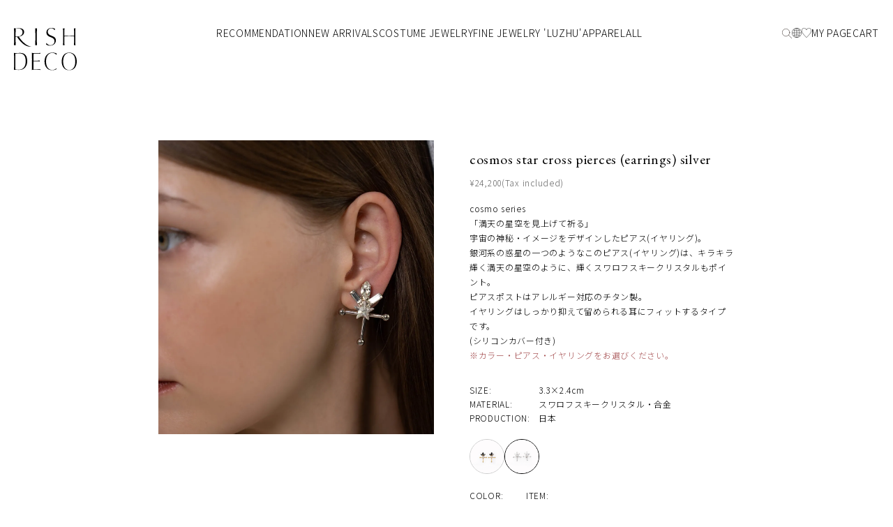

--- FILE ---
content_type: text/html; charset=EUC-JP
request_url: https://rishdeco.com/?pid=114918310
body_size: 9870
content:
<!DOCTYPE html PUBLIC "-//W3C//DTD XHTML 1.0 Transitional//EN" "http://www.w3.org/TR/xhtml1/DTD/xhtml1-transitional.dtd">
<html xmlns:og="http://ogp.me/ns#" xmlns:fb="http://www.facebook.com/2008/fbml" xmlns:mixi="http://mixi-platform.com/ns#" xmlns="http://www.w3.org/1999/xhtml" xml:lang="ja" lang="ja" dir="ltr">
<head>
<meta http-equiv="content-type" content="text/html; charset=euc-jp" />
<meta http-equiv="X-UA-Compatible" content="IE=edge,chrome=1" />
<meta name="viewport" content="width=device-width,initial-scale=1">
<title>cosmos star cross pierces (earrings)　 -RISHDECO-ピアス-イヤリング-</title>
<meta name="Keywords" content="ピアス,イヤリング,スワロフスキー,スター,コスモ,宇宙,RISHDECO,リッシュデコ, cross ,クロス,cosmos," />
<meta name="Description" content="cosmo series「満天の星空を見上げて祈る」宇宙の神秘・イメージをデザインしたピアス(イヤリング)。銀河系の惑星の一つのようなこのピアス(イヤリング)は、キラキラ輝く満天の星空のように、輝くスワロフスキークリスタルもポイント。　ピアスポストはアレルギー対応のチタン製。イヤリングはしっかり抑えて留められる耳にフィットするタイプです。(シリコンカバー付き)※カラー・ピアス・イヤリングをお選びください。SIZE:3.3×2.4cmMATERIAL:スワロフスキークリスタル・合金PRODUCTION:日本" />
<meta name="Author" content="RISHDECO株式会社" />
<meta name="Copyright" content="RISHDECO株式会社" />
<meta http-equiv="content-style-type" content="text/css" />
<meta http-equiv="content-script-type" content="text/javascript" />
<link rel="stylesheet" href="https://rishdeco.com/css/framework/colormekit.css" type="text/css" />
<link rel="stylesheet" href="https://rishdeco.com/css/framework/colormekit-responsive.css" type="text/css" />
<link rel="stylesheet" href="https://img11.shop-pro.jp/PA01059/787/css/15/index.css?cmsp_timestamp=20250926153333" type="text/css" />
<link rel="stylesheet" href="https://img11.shop-pro.jp/PA01059/787/css/15/product.css?cmsp_timestamp=20250926153333" type="text/css" />

<link rel="alternate" type="application/rss+xml" title="rss" href="https://rishdeco.com/?mode=rss" />
<link rel="alternate" media="handheld" type="text/html" href="https://rishdeco.com/?prid=114918310" />
<link rel="shortcut icon" href="https://img11.shop-pro.jp/PA01059/787/favicon.ico?cmsp_timestamp=20250918142055" />
<script type="text/javascript" src="//ajax.googleapis.com/ajax/libs/jquery/1.7.2/jquery.min.js" ></script>
<meta property="og:title" content="cosmos star cross pierces (earrings)　 -RISHDECO-ピアス-イヤリング-" />
<meta property="og:description" content="cosmo series「満天の星空を見上げて祈る」宇宙の神秘・イメージをデザインしたピアス(イヤリング)。銀河系の惑星の一つのようなこのピアス(イヤリング)は、キラキラ輝く満天の星空のように、輝くスワロフスキークリスタルもポイント。　ピアスポストはアレルギー対応のチタン製。イヤリングはしっかり抑えて留められる耳にフィットするタイプです。(シリコンカバー付き)※カラー・ピアス・イヤリングをお選びください。SIZE:3.3×2.4cmMATERIAL:スワロフスキークリスタル・合金PRODUCTION:日本" />
<meta property="og:url" content="https://rishdeco.com?pid=114918310" />
<meta property="og:site_name" content="RISHDECO" />
<meta property="og:image" content="https://img11.shop-pro.jp/PA01059/787/product/114918310.jpg?cmsp_timestamp=20240922171059"/>
<meta property="og:type" content="product" />
<meta property="product:price:amount" content="24200" />
<meta property="product:price:currency" content="JPY" />
<meta property="product:product_link" content="https://rishdeco.com?pid=114918310" />
<!-- Google Fonts -->
<link rel="preconnect" href="https://fonts.googleapis.com">
<link rel="preconnect" href="https://fonts.gstatic.com" crossorigin>
<link href="https://fonts.googleapis.com/css2?family=EB+Garamond&family=Noto+Sans+JP:wght@300;500&display=swap" rel="stylesheet">
<script>
  var Colorme = {"page":"product","shop":{"account_id":"PA01059787","title":"RISHDECO"},"basket":{"total_price":0,"items":[]},"customer":{"id":null},"inventory_control":"option","product":{"shop_uid":"PA01059787","id":114918310,"name":"cosmos star cross pierces (earrings) silver","model_number":"RD-C-PI1615-S","stock_num":3,"sales_price":22000,"sales_price_including_tax":24200,"variants":[{"id":1,"option1_value":"crystal","option2_value":"pierces","title":"crystal\u3000\u00d7\u3000pierces","model_number":"","stock_num":0,"option_price":22000,"option_price_including_tax":24200,"option_members_price":22000,"option_members_price_including_tax":24200},{"id":2,"option1_value":"crystal","option2_value":"earrings","title":"crystal\u3000\u00d7\u3000earrings","model_number":"","stock_num":1,"option_price":22000,"option_price_including_tax":24200,"option_members_price":22000,"option_members_price_including_tax":24200},{"id":3,"option1_value":"brack","option2_value":"pierces","title":"brack\u3000\u00d7\u3000pierces","model_number":"","stock_num":2,"option_price":22000,"option_price_including_tax":24200,"option_members_price":22000,"option_members_price_including_tax":24200},{"id":4,"option1_value":"brack","option2_value":"earrings","title":"brack\u3000\u00d7\u3000earrings","model_number":"","stock_num":0,"option_price":22000,"option_price_including_tax":24200,"option_members_price":22000,"option_members_price_including_tax":24200}],"category":{"id_big":1984142,"id_small":1},"groups":[],"members_price":22000,"members_price_including_tax":24200}};

  (function() {
    function insertScriptTags() {
      var scriptTagDetails = [{"src":"https:\/\/zen.one\/analytics.js?75e934aa31bf4fcd95a72ae48c73774a","integrity":"sha384-BoYauKyrc4GFnmzOcZrgm2Wv8OTajVYIut+t1InDPUfZ1Un1MylaXqeN5sW8hRww"},{"src":"https:\/\/assets.buzzec.jp\/colorme\/tags\/gtm-tcgcp5nn_shop_1750773681.js","integrity":"sha384-vUtr7rkxHD+sSckqONG0jPgYG0Ljcl19jh58e6EFCyOhyjBIqwib7rVCLHfkm4b0"}];
      var entry = document.getElementsByTagName('script')[0];

      scriptTagDetails.forEach(function(tagDetail) {
        var script = document.createElement('script');

        script.type = 'text/javascript';
        script.src = tagDetail.src;
        script.async = true;

        if( tagDetail.integrity ) {
          script.integrity = tagDetail.integrity;
          script.setAttribute('crossorigin', 'anonymous');
        }

        entry.parentNode.insertBefore(script, entry);
      })
    }

    window.addEventListener('load', insertScriptTags, false);
  })();
</script>

<script async src="https://www.googletagmanager.com/gtag/js?id=G-8J3T3GRQGK"></script>
<script>
  window.dataLayer = window.dataLayer || [];
  function gtag(){dataLayer.push(arguments);}
  gtag('js', new Date());
  
      gtag('config', 'G-8J3T3GRQGK', (function() {
      var config = {};
      if (Colorme && Colorme.customer && Colorme.customer.id != null) {
        config.user_id = Colorme.customer.id;
      }
      return config;
    })());
  
  </script><script type="text/javascript">
  document.addEventListener("DOMContentLoaded", function() {
    gtag("event", "view_item", {
      currency: "JPY",
      value: Colorme.product.sales_price_including_tax,
      items: [
        {
          item_id: Colorme.product.id,
          item_name: Colorme.product.name
        }
      ]
    });
  });
</script></head>
<body>
<meta name="colorme-acc-payload" content="?st=1&pt=10029&ut=114918310&at=PA01059787&v=20260121170611&re=&cn=7aa341982bafa5956e49b207ae5ec6e8" width="1" height="1" alt="" /><script>!function(){"use strict";Array.prototype.slice.call(document.getElementsByTagName("script")).filter((function(t){return t.src&&t.src.match(new RegExp("dist/acc-track.js$"))})).forEach((function(t){return document.body.removeChild(t)})),function t(c){var r=arguments.length>1&&void 0!==arguments[1]?arguments[1]:0;if(!(r>=c.length)){var e=document.createElement("script");e.onerror=function(){return t(c,r+1)},e.src="https://"+c[r]+"/dist/acc-track.js?rev=3",document.body.appendChild(e)}}(["acclog001.shop-pro.jp","acclog002.shop-pro.jp"])}();</script><div id="g-wrapper">
  <div id="g-header">
    <div id="g-nav-l">
      <div id="menu-btn">
        <span></span>
        <span></span>
        <span></span>
      </div>
      <nav>
        <ul class="list1">
          <li class="menu-login">
            <a href="https://rishdeco.com/?mode=myaccount">MY PAGE</a>
          </li>
          <li>
            <a href="/">HOME</a>
          </li>
          <li><a href="/?mode=grp&gid=3012106&sort=n">RECOMMENDATION</a></li>
          <li><a href="/?mode=srh&cid=&keyword=&sort=n">NEW ARRIVALS</a></li>
          <li>
            <div class="cate-list">
                            <div class="cate-name">
                  <a href="https://rishdeco.com/?mode=cate&cbid=1984142&csid=0&sort=n">COSTUME JEWELRY</a>
                                                  <div class="toggle-btn"></div>
                <ul class="cate-slist">
                                  <li>
                    <a href="https://rishdeco.com/?mode=cate&cbid=1984142&csid=1&sort=n">Pierces & Earrings</a>
                  </li>
                                                                  <li>
                    <a href="https://rishdeco.com/?mode=cate&cbid=1984142&csid=2&sort=n">Rings</a>
                  </li>
                                                                  <li>
                    <a href="https://rishdeco.com/?mode=cate&cbid=1984142&csid=3&sort=n">Bracelets</a>
                  </li>
                                                                  <li>
                    <a href="https://rishdeco.com/?mode=cate&cbid=1984142&csid=4&sort=n">Necklaces</a>
                  </li>
                                                                  <li>
                    <a href="https://rishdeco.com/?mode=cate&cbid=1984142&csid=6&sort=n">Brooches</a>
                  </li>
                                                                  <li>
                    <a href="https://rishdeco.com/?mode=cate&cbid=1984142&csid=7&sort=n">Other</a>
                  </li>
                                                                  <li>
                    <a href="https://rishdeco.com/?mode=cate&cbid=1984142&csid=9&sort=n">Semi-custom made</a>
                  </li>
                                </ul>
                                                </div>

                              <div class="cate-name">
                  <a href="https://rishdeco.com/?mode=cate&cbid=2913515&csid=0&sort=n">FINE JEWELRY 'LUZHU'</a>
                                                  <div class="toggle-btn"></div>
                <ul class="cate-slist">
                                  <li>
                    <a href="https://rishdeco.com/?mode=cate&cbid=2913515&csid=1&sort=n">Rings</a>
                  </li>
                                                                  <li>
                    <a href="https://rishdeco.com/?mode=cate&cbid=2913515&csid=2&sort=n">Pierces & Earrings</a>
                  </li>
                                                                  <li>
                    <a href="https://rishdeco.com/?mode=cate&cbid=2913515&csid=3&sort=n">Necklaces</a>
                  </li>
                                                                  <li>
                    <a href="https://rishdeco.com/?mode=cate&cbid=2913515&csid=4&sort=n">bracelet</a>
                  </li>
                                </ul>
                                                </div>

                              <div class="cate-name">
                  <a href="https://rishdeco.com/?mode=cate&cbid=2477290&csid=0&sort=n">APPAREL</a>
                                  </div>

                            
              <div class="cate-name"><a href="/?mode=srh&select=all">ALL</a></div>
            </div>
          </li>
          <li id="serch-link">
            <div id="search-icon">
              <svg role="img" aria-hidden="true"><use href="#icon-search"></use></svg>
            </div>
            
            <div id="search-form">
              <form action="https://rishdeco.com/" method="get" id="srch">
                <input type="hidden" name="mode" value="srh" /><input type="hidden" name="sort" value="n" />
                <input type="text" name="keyword" value="" placeholder="検索する（キーワードなど）" />
                <button class="btn-search"><svg role="img" aria-hidden="true"><use href="#icon-search"></use></svg></button>
              </form>
              <div id="search-mask"></div>
            </div>
          </li>
        </ul>
        <ul class="list2">
          <li>
            <a href="/#philosophy">PHILOSOPHY</a>
          </li>
          <li>
            <a href="/apps/note/issue/">ISSUE</a>
          </li>
          <li>
            <a href="https://www.instagram.com/rishdeco/">INSTAGRAM</a>
          </li>
          <li>
            <a href="https://lin.ee/e5G4ild">LINE</a>
          </li>
          <li>
            <a href="https://ameblo.jp/rishlin/">BLOG</a>
          </li>
          <li>
            <a href="https://rish.shop-pro.jp/customer/inquiries/new">CONTACT</a>
          </li>
          <li><a href="/?mode=f2">BOOKING</a></li>
          <li><a href="/?mode=f3">STOCKIST</a></li>
          <li>
            <a href="/?mode=f4">SHOPPING GUIDE</a>
          </li>
          <li>
            <a href="/?mode=f4#delivery">DELIVERY</a>
          </li>
          <li>
            <a href="/?mode=f4#payment">PAYMENT</a>
          </li>
          <li>
            <a href="/?mode=f4#returns">RETURN and EXCHANGE</a>
          </li>
          <li>
            <a href="https://rishdeco.com/?mode=privacy">PRIVACY POLICY</a>
          </li>
        </ul>
      </nav>
      <div id="mask"></div>
    </div>
    <div id="g-logo">
      <a href="/"><img src="https://lolipop-dp04083342.ssl-lolipop.jp/img/logo.svg" alt="RISH DECO" width="90px"></a>
    </div>
    <div id="g-nav-r">
      <nav>
        <ul>
          <li>
            <a id="enLink" href="https://rishdeco-com.translate.goog">
              
               <img src="https://dp04083342.lolipop.jp/img/ico-translate.svg" alt="翻訳サイトで英語に変換" width="14" height="14">
            </a>
          </li>
          <li>
            <a href="/?mode=f1">
              
               <img src="https://dp04083342.lolipop.jp/img/ico-heart.svg" alt="お気に入り商品一覧" width="14" height="14">
            </a>
          </li>
          <li class="menu-login">
            <a href="https://rishdeco.com/?mode=myaccount">MY PAGE</a>
          </li>
          <li class="menu-cart">
            <a href="https://rishdeco.com/cart/proxy/basket?shop_id=PA01059787&shop_domain=rishdeco.com">
              <span>CART</span>
              
               <img src="https://dp04083342.lolipop.jp/img/ico-cart.svg" alt="ショッピングカート" width="14" height="14">
            </a>
          </li>
        </ul>
      </nav>
    </div>
  </div>
  
  <div id="g-main" class="product">
    <div class="g-content">
  <form name="product_form" method="post" action="https://rishdeco.com/cart/proxy/basket/items/add">
  <div class="detail-area">
      <div class="img-area">
        <div id="img-main">
                    <img src="https://img11.shop-pro.jp/PA01059/787/product/114918310.jpg?cmsp_timestamp=20240922171059" alt="" />
                  </div>
        <div id="img-sub">
                    <ul>
                                  <li>
              <img src="https://img11.shop-pro.jp/PA01059/787/product/114918310_o1.jpg?cmsp_timestamp=20240922210252" alt="" loading="lazy" />
            </li>
                                              <li>
              <img src="https://img11.shop-pro.jp/PA01059/787/product/114918310_o2.jpg?cmsp_timestamp=20240922210252" alt="" loading="lazy" />
            </li>
                                              <li>
              <img src="https://img11.shop-pro.jp/PA01059/787/product/114918310_o3.jpg?cmsp_timestamp=20240922210252" alt="" loading="lazy" />
            </li>
                                              <li>
              <img src="https://img11.shop-pro.jp/PA01059/787/product/114918310_o4.jpg?cmsp_timestamp=20240922210252" alt="" loading="lazy" />
            </li>
                                              <li>
              <img src="https://img11.shop-pro.jp/PA01059/787/product/114918310_o5.jpg?cmsp_timestamp=20240922210252" alt="" loading="lazy" />
            </li>
                                              <li>
              <img src="https://img11.shop-pro.jp/PA01059/787/product/114918310_o6.jpg?cmsp_timestamp=20240922205815" alt="" loading="lazy" />
            </li>
                                              <li>
              <img src="https://img11.shop-pro.jp/PA01059/787/product/114918310_o7.jpg?cmsp_timestamp=20240922210252" alt="" loading="lazy" />
            </li>
                                              <li>
              <img src="https://img11.shop-pro.jp/PA01059/787/product/114918310_o8.jpg?cmsp_timestamp=20240922205815" alt="" loading="lazy" />
            </li>
                                                                                                                                                                                                                                                                                                                                                                                                                                                                                                                                                                                                                                                                                                                                                                                                                                                                                                                                                                      </ul>
                  </div>
      </div>
      <div class="txt-area">
        <h1 class="prod-name"> cosmos star cross pierces (earrings) silver</h1>
                <p class="prod-price">&yen;24,200(Tax included)</p>
        
        <div id="explain-area">
          cosmo series<br />
「満天の星空を見上げて祈る」<br />
宇宙の神秘・イメージをデザインしたピアス(イヤリング)。<br />
銀河系の惑星の一つのようなこのピアス(イヤリング)は、キラキラ輝く満天の星空のように、輝くスワロフスキークリスタルもポイント。　<br />
ピアスポストはアレルギー対応のチタン製。<br />
イヤリングはしっかり抑えて留められる耳にフィットするタイプです。<br />
(シリコンカバー付き)<br />
<p class="attn">※カラー・ピアス・イヤリングをお選びください。</p><!-- 商品説明欄の自動改行javascript:jf_SubmitConfirm('UPD');設定がONの場合はコード部分の改行はつけないようにしてください。 --><!-- 商品情報 --><dl class="prod-spec"><dt>SIZE:</dt><dd>3.3×2.4cm</dd><dt>MATERIAL:</dt><dd>スワロフスキークリスタル・合金</dd><dt>PRODUCTION:</dt><dd>日本</dd></dl><!-- 色の一覧表示 該当商品に class="current"を付けてください --><ul class="prod-color"><li><a href="/?pid=106619931"><img src="https://img11.shop-pro.jp/PA01059/787/etc_base64/UkQtQy1QSTE2MTUtR19ibGFja19mXzAx.jpg?cmsp_timestamp=20240906171923" alt="cosmos star cross pierces (earrings) gold"></a></li><!-- <li class="current"><img src="https://img11.shop-pro.jp/PA01059/787/etc_base64/UkQtQy1QSTE2MTUtU19ibGFja19mXzAx.jpg?cmsp_timestamp=20240906171923" alt="cosmos star cross pierces (earrings) silver"></li> --><li class="current"><a href="/?pid=114918310"><img src="https://img11.shop-pro.jp/PA01059/787/etc_base64/UkQtQy1QSTE2MTUtU19jcnlzdGFsX2ZfMDE.jpg?cmsp_timestamp=20240906171923" alt="cosmos star cross pierces (earrings) silver"></a></li></ul><!-- 動画挿入 --><!-- <div class="prod-movie"><video src="https://dp04083342.lolipop.jp/products/movie/test_640x360.mp4" controls playsinline></video></div> -->
        </div>

        <div class="cart-area">
          
                    <div class="product-option">
                                    <div class="option-select">
                            <div class="option-box">
                <p class="option-name">COLOR</p>
                <div class="inbox">
                  <select name="option1" class="product_cart_select" onchange="option_change(64032881, 1)" id="s640328811">
                    <option label="crystal" value="64032881,0">crystal</option>
<option label="brack" value="64032881,1">brack</option>

                  </select>
                </div>
              </div>
                            <div class="option-box">
                <p class="option-name">ITEM</p>
                <div class="inbox">
                  <select name="option2" class="product_cart_select" onchange="option_change(64032882, 1)" id="s640328821">
                    <option label="pierces" value="64032882,0">pierces</option>
<option label="earrings" value="64032882,1">earrings</option>

                  </select>
                </div>
              </div>
                          </div>
                      </div>
                    <p class="p-product-form__error-message stock_error"></p>
          <div class="cart-wrap">
            
            <div class="product-form ele1">
                              <div class="product-form-stock">
                  <div class="num-box">
                    <input type="text" name="product_num" value="1" onKeyUp="change_key_num()" />
                    <div class="up-down">
                      <a href="javascript:change_button_num(document.product_form.product_num,'1',1,3);" class="num-up"><img src="https://lolipop-dp04083342.ssl-lolipop.jp/img/ico-up.svg" alt="up"></a>
                      <a href="javascript:change_button_num(document.product_form.product_num,'0',1,3);" class="num-down"><img src="https://lolipop-dp04083342.ssl-lolipop.jp/img/ico-down.svg" alt="down"></a>
                    </div>
            
                  </div>
            
                  <!--  -->
                </div>
                            <div class="cart-btn btn-sty">
                                                  <button class="cart-in" type="submit">ADD TO CART</button>
                                                              </div>
            </div>
            
            <div id="poster_app_element" class="ele1"></div>
                        <div class="prod-favorite">
              <span>MY FAVORITE</span>
              <button type="button"  data-favorite-button-selector="DOMSelector" data-product-id="114918310" data-added-class="is-added">
                <svg role="img" aria-hidden="true"><use xlink:href="#icon-heart"></use></svg>
              </button>
            </div>
          </div>
              
          
                                <ul class="prod-link">
  <li>※お直しやアフターケアについては<a href="/?mode=f4#repair">こちら</a>をご確認ください。</li>
  <li>※ラッピングに関しては<a href="/?mode=f4#wrapping">こちら</a>をご確認ください。</li>
  <li class="en">*Please <a href="/?mode=f4#repair">click here</a> for information on repair and aftercare.</li>
  <li>*Please <a href="/?mode=f4#wrapping">click here</a> if you would like to check the wrapping.</li>
</ul>
<div class="prod-attn">
  <p class="tit">ATTENTION</p>
  <ul>
    <li>表示される画像の色は、モニターやブラウザ等によって実際の商品と若干異なる場合がございます。</li>
    <li>アクセサリーは壊れやすいため、ぶつけたり落としたりしない様にお取扱いにはお気をつけください。</li>
    <li>皮膚に異常を感じた時はご使用をおやめいただき専門医にご相談ください。</li>
    <li>商品の特性上、ご使用済みの返品・交換はいたしかねます。</li>
    <li class="en">The color of the displayed image may differ slightly from the actual product depending on your monitor or browser.</li>
    <li>Please handle with care to avoid bumping or dropping the product.</li>
    <li>If you have any skin problems, please stop using the product and consult a doctor.</li>
    <li>Due to the nature of the product, we do not accept returns or exchanges after use.</li>
  </ul>
</div>                    
        </div>
      </div>
      <div class="cart-area cart-area2 sp-db">
          
                    <div class="product-option">
                                    <div class="option-select">
                            <div class="option-box">
                <p class="option-name">COLOR</p>
                <div class="inbox">
                  <select name="option12" class="product_cart_select" onchange="option_change(64032881, 2)" id="s640328812">
                    <option label="crystal" value="64032881,0">crystal</option>
<option label="brack" value="64032881,1">brack</option>

                  </select>
                </div>
              </div>
                            <div class="option-box">
                <p class="option-name">ITEM</p>
                <div class="inbox">
                  <select name="option22" class="product_cart_select" onchange="option_change(64032882, 2)" id="s640328822">
                    <option label="pierces" value="64032882,0">pierces</option>
<option label="earrings" value="64032882,1">earrings</option>

                  </select>
                </div>
              </div>
                          </div>
                      </div>
                    <p class="p-product-form__error-message stock_error"></p>
          <div class="cart-wrap">
            
            <div class="product-form ele2">
                              <div class="product-form-stock">
                  <div class="num-box">
                    <input type="text" name="product_num2" value="1" onKeyUp="change_key_num2()" />
                    <div class="up-down">
                      <a href="javascript:change_button_num(document.product_form.product_num2,'1',1,3);" class="num-up"><img src="https://lolipop-dp04083342.ssl-lolipop.jp/img/ico-up.svg" alt="up"></a>
                      <a href="javascript:change_button_num(document.product_form.product_num2,'0',1,3);"><img src="https://lolipop-dp04083342.ssl-lolipop.jp/img/ico-down.svg" alt="down"></a>
                    </div>
            
                  </div>
            
                  <!--  -->
                </div>
                            <div class="cart-btn btn-sty">
                                                  <button class="cart-in" type="submit">ADD TO CART</button>
                                                              </div>
            </div>
            
            
                        <div class="prod-favorite">
              <span>MY FAVORITE</span>
              <button type="button"  data-favorite-button-selector="DOMSelector" data-product-id="114918310" data-added-class="is-added">
                <svg role="img" aria-hidden="true"><use xlink:href="#icon-heart"></use></svg>
              </button>
            </div>
          </div>
              
          
                    <ul class="prod-link">
  <li>※お直しやアフターケアについては<a href="/?mode=f4#repair">こちら</a>をご確認ください。</li>
  <li>※ラッピングに関しては<a href="/?mode=f4#wrapping">こちら</a>をご確認ください。</li>
  <li class="en">*Please <a href="/?mode=f4#repair">click here</a> for information on repair and aftercare.</li>
  <li>*Please <a href="/?mode=f4#wrapping">click here</a> if you would like to check the wrapping.</li>
</ul>
<div class="prod-attn">
  <p class="tit">ATTENTION</p>
  <ul>
    <li>表示される画像の色は、モニターやブラウザ等によって実際の商品と若干異なる場合がございます。</li>
    <li>アクセサリーは壊れやすいため、ぶつけたり落としたりしない様にお取扱いにはお気をつけください。</li>
    <li>皮膚に異常を感じた時はご使用をおやめいただき専門医にご相談ください。</li>
    <li>商品の特性上、ご使用済みの返品・交換はいたしかねます。</li>
    <li class="en">The color of the displayed image may differ slightly from the actual product depending on your monitor or browser.</li>
    <li>Please handle with care to avoid bumping or dropping the product.</li>
    <li>If you have any skin problems, please stop using the product and consult a doctor.</li>
    <li>Due to the nature of the product, we do not accept returns or exchanges after use.</li>
  </ul>
</div>        </div>
      <input type="hidden" name="user_hash" value="765289423b720913d42dbab1941ecc54"><input type="hidden" name="members_hash" value="765289423b720913d42dbab1941ecc54"><input type="hidden" name="shop_id" value="PA01059787"><input type="hidden" name="product_id" value="114918310"><input type="hidden" name="members_id" value=""><input type="hidden" name="back_url" value="https://rishdeco.com/?pid=114918310"><input type="hidden" name="reference_token" value="01ead8e561844ebca57aa7811c18a6b8"><input type="hidden" name="shop_domain" value="rishdeco.com">
    </div>
  </form>
</div>

<script>
$(function () {
	if($('.prod-movie').length){
		$('.prod-movie').appendTo("#img-sub");
	}
  if($('.soldout').length){
    $(".product-option").addClass("d-n")
		$(".product-form.ele1,#poster_app_element.ele1").wrapAll('<div class="soldout-wrap"></div>');
    $(".product-form.ele2").wrapAll('<div class="soldout-wrap sp-db"></div>');
	}
  var w = $(window).width();
	if (w <= 768) {
		$("#img-sub").insertAfter('.txt-area');

	}else{
		$("#img-sub").insertAfter('#img-main');
	}
});

$(window).resize(function(){
	if (window.innerWidth <= 768) {
		$("#img-sub").insertAfter('.txt-area');
   
	}else{
		$("#img-sub").insertAfter('#img-main');
	}
});
</script>
<script>
  <!--
  function change_key_num(){
  document.product_form.product_num2.value = document.product_form.product_num.value;
}
function change_key_num2(){
  document.product_form.product_num.value = document.product_form.product_num2.value;
}
function change_button_num(select, pType, pMinNum, pStockNum) {
  if( select.value.match(/[^0-9]/)){ select.value = pMinNum; return; }
  wNum = parseInt(select.value);
  if (pType == "0" && wNum > pMinNum) {
    document.product_form.product_num.value = String(wNum-1);
    document.product_form.product_num2.value = String(wNum-1);
  }
  if (pType == "1") {
    if (pStockNum) {
      if (wNum >= pStockNum) return;
    }
    document.product_form.product_num.value = String(wNum+1);
    document.product_form.product_num2.value = String(wNum+1);
  }
}
function option_change(oid, p){
  if(p==1){
    var n = $("#s" + oid + "1")[0].selectedIndex;
    $("#s" + oid + "2")[0].selectedIndex=n;
  }
  else if(p==2) {
    var n = $("#s" + oid + "2")[0].selectedIndex;
    $("#s" + oid + "1")[0].selectedIndex=n;
  }
}
	
// -->
</script>  </div>
</div>

<div id="g-footer">
  <nav>
    <ul class="list">
      <li>
        <a href="/#philosophy">PHILOSOPHY</a>
      </li>
      <li>
        <a href="/apps/note/issue/">ISSUE</a>
      </li>
      <li>
        <a href="https://www.instagram.com/rishdeco/">INSTAGRAM</a>
      </li>
      <li>
        <a href="https://lin.ee/e5G4ild">LINE</a>
      </li>
      <li>
            <a href="https://ameblo.jp/rishlin/">BLOG</a>
      </li>
      <li>
        <a href="https://rish.shop-pro.jp/customer/inquiries/new">CONTACT</a>
      </li>
      <li><a href="/?mode=f2">BOOKING</a></li>
      <li><a href="/?mode=f3">STOCKIST</a></li>
      <li>
        <a href="/?mode=f4">SHOPPING GUIDE</a>
      </li>
      <li>
        <a href="/?mode=f4#delivery">DELIVERY</a>
      </li>
      <li>
        <a href="/?mode=f4#payment">PAYMENT</a>
      </li>
      <li>
        <a href="/?mode=f4#returns">RETURN and EXCHANGE</a>
      </li>
      <li>
        <a href="/?mode=privacy">PRIVACY POLICY</a>
      </li>
    </ul>
  </nav>
  <p class="copyright"><small>&#169; 2024 RISHDECO</small></p>
</div>



<svg xmlns="http://www.w3.org/2000/svg" style="display: none">
    <symbol id="icon-search" viewBox="0 0 26.991 27.042" stroke-linecap="round" stroke-linejoin="round">
    <circle fill="none" stroke="#231815" stroke-miterlimit="10" cx="10.745" cy="10.745" r="10.245"/>
    <line fill="none" stroke="#231815" stroke-miterlimit="10" x1="18.012" y1="17.966" x2="26.636" y2="26.69"/>
  </symbol>
    <symbol id="icon-user" viewBox="0 0 26.98 31.96" stroke-linecap="round" stroke-linejoin="round">
    <circle class="cls-1" cx="13.49" cy="7.95" r="7.45"/>
    <path class="cls-1" d="M.5,31.96v-2.48c0-5.9,4.78-10.68,10.68-10.68h4.62c5.9,0,10.68,4.78,10.68,10.68v2.48"/>
  </symbol>
    <symbol id="icon-heart" viewBox="0 0 28.58 28.58" stroke-linecap="round" stroke-linejoin="round">
    <path class="cls-1" d="M14.24,28.08c-1.27-1.27-6.18-6.49-8.66-9.48C3.01,15.48.5,12.08.5,7.47.5,3.59,3.49.5,7.2.5c3.3,0,5.98,1.92,7.08,5.39h.03c1.13-3.64,3.92-5.39,7.08-5.39,3.71,0,6.7,3.09,6.7,6.97,0,4.6-2.51,8-5.08,11.13-2.47,2.99-7.42,8.21-8.69,9.48h-.07Z"/>
  </symbol>
    <symbol id="icon-cart" viewBox="0 0 31.93 32.94" stroke-linecap="round" stroke-linejoin="round">
    <polygon class="cls-1" points="29.18 32.44 2.75 32.44 .55 8.21 31.39 8.21 29.18 32.44"/>
    <path class="cls-1" d="M8.26,8.21c0-4.26,3.45-7.71,7.71-7.71s7.71,3.45,7.71,7.71"/>
  </symbol>
    <symbol id="ico-up" viewBox="0 0 6.03 5.53">
    <path d="M6.03,5.53h-.78l-1.4-3.02-.81-1.78h-.06l-.83,1.78-1.38,3.02h-.78L2.62,0h.78l2.63,5.53Z"/>
  </symbol>
    <symbol id="ico-down" viewBox="0 0 6.03 5.53" stroke-linecap="round" stroke-linejoin="round">
    <path d="M0,0h.78l1.4,3.02.81,1.78h.06l.83-1.78,1.38-3.02h.78l-2.62,5.53h-.78L0,0Z"/>
  </symbol>
    <symbol id="icon-translate" viewBox="0 0 30.79 30.79">
    <circle class="cls-1" cx="15.4" cy="15.4" r="14.9"/>
    <ellipse class="cls-1" cx="15.4" cy="15.4" rx="8.32" ry="14.9"/>
    <path class="cls-1" d="M26.57,5.57c-2.4,2.02-6.51,3.35-11.18,3.35s-8.71-1.31-11.12-3.3"/>
    <path class="cls-1" d="M4.2,25.24c2.4-2.03,6.52-3.37,11.2-3.37,4.63,0,8.71,1.31,11.12,3.3"/>
    <line class="cls-1" x1=".5" y1="15.4" x2="30.29" y2="15.4"/>
    <line class="cls-1" x1="15.4" y1="30.29" x2="15.4" y2=".5"/>
  </symbol>
</svg>


<script type="text/javascript">
//search keyword
(function($) {
  var $form   = $('#search-form');
  var $btn   = $('#search-icon');
  var $mask  = $('#search-mask');
  var open   = 'active';
  $btn.on( 'click', function() {
    if ( ! $form.hasClass( open ) ) {
      $form.addClass( open );
    } else {
      $form.removeClass( open );
    }
  });
  // mask close
  $mask.on('click', function() {
    $form.removeClass( open );
  });
} )(jQuery);
$(window).resize(function () {
  if (window.innerWidth < 1250) {
    $("#search-icon").removeClass("active");
    $("#search-form").removeClass("active");
  }
});
$(function () { 
  var str = "";	
  var str2 = str.split(',');
  var res = "";
  for(var i = 0; i < str2.length; i++) {
    res = res + '<span class="srh-keyword"><a href="?mode=srh&keyword=' + str2[i] + '">' + str2[i] + '</a></span>';
  }
  $('#srh_keyword').html(res);
});


//hamburger menu
(function($) {
  var $nav   = $('#g-nav-l');
  var $btn   = $('#menu-btn');
  var $mask  = $('#mask,#g-nav-l a');
  var open   = 'active';
  $btn.on( 'click', function() {
    if ( ! $nav.hasClass( open ) ) {
      $nav.addClass( open );
    } else {
      $nav.removeClass( open );
    }
  });
  // mask close
  $mask.on('click', function() {
    $nav.removeClass( open );
  });
} )(jQuery);
$(window).resize(function () {
  if (window.innerWidth > 1249) {
    $("#menu-btn").removeClass("active");
    $("#g-nav-l nav").removeClass("active");
    $(".cate-slist").slideDown(300);
  }
});

$(".toggle-btn").on("click", function () {
  $(this).next().slideToggle(300);
  $(this).toggleClass("active", 100);
});
$(".toggle-btn2").on("click", function () {
  $(this).next().slideToggle(300);
  $(this).toggleClass("active", 100);
});
// 絶対パスリンクでページ内スクロール 指定のIDがない場合はページ遷移
$(function(){
  $('a:not(.nosmooth)[href*="#"]').click(function(){
    const adjust= 30;
    const speed = 600;
    const target = $(this.hash === '#' || '' ? 'html' : this.hash)
    if(!target.length) return;
    const position = target.offset().top - adjust;
    $('body,html').animate({scrollTop:position}, speed, 'swing');
    return false;
  });
});
</script>
<script>
$(function () {
  var w = $(window).width();
	if (w >= 1250) {
		$("#serch-link").prependTo('#g-nav-r ul');
    $("#g-logo").prependTo('#g-header');
    $(".cate-name").next(".cate-slist").prependTo('#g-header');
	}
});

$(window).resize(function(){
	if (window.innerWidth >= 1250) {
		$("#serch-link").prependTo('#g-nav-r ul');
    $("#g-logo").prependTo('#g-header');
	}else{
		$("#serch-link").appendTo('#g-nav-l .list1');
    $("#g-logo").insertAfter('#g-nav-l');
	}
});

//翻訳サイトへのリンクURL
const currentUrl = window.location.href;
const enLink = document.getElementById('enLink');
const parentLi = enLink.closest('li');

if (currentUrl.includes('goog')) {
if (parentLi) {
  parentLi.classList.add('d-n');
  }
  } else {
  const strippedUrl = currentUrl.replace('https://rishdeco.com', 'https://rishdeco-com.translate.goog');
  if (currentUrl.includes('?')) {
    enLink.href = strippedUrl + '&_x_tr_sl=ja&_x_tr_tl=en&_x_tr_hl=ja';
  }
  else {
    enLink.href = strippedUrl + '?_x_tr_sl=ja&_x_tr_tl=en&_x_tr_hl=ja';
  }
}

</script><script type="text/javascript" src="https://rishdeco.com/js/cart.js" ></script>
<script type="text/javascript" src="https://rishdeco.com/js/async_cart_in.js" ></script>
<script type="text/javascript" src="https://rishdeco.com/js/product_stock.js" ></script>
<script type="text/javascript" src="https://rishdeco.com/js/js.cookie.js" ></script>
<script type="text/javascript" src="https://rishdeco.com/js/favorite_button.js" ></script>
</body></html>

--- FILE ---
content_type: text/css
request_url: https://img11.shop-pro.jp/PA01059/787/css/15/index.css?cmsp_timestamp=20250926153333
body_size: 19147
content:
@charset "ECU-JP";
@charset "UTF-8";
*,
*::before,
*::after {
  box-sizing: border-box;
}

* {
  margin: 0;
  min-height: 0vw;
  /* Safari clamp関数対策 */
}

html {
  -moz-text-size-adjust: 100%;
       text-size-adjust: 100%;
  -webkit-text-size-adjust: 100%;
  -webkit-font-smoothing: antialiased;
  -moz-osx-font-smoothing: grayscale;
  text-rendering: optimizeLegibility;
  -ms-overflow-style: scrollbar;
  -webkit-tap-highlight-color: rgba(255, 255, 255, 0.4);
}
_::-webkit-full-page-media,
_:future,
:root,
body {
  -webkit-animation: safariFix 1s forwards infinite;
}
body {
  min-height: 100vh;
  display: flex;
  flex-direction: column;
  font-family: "Noto Sans JP", "游ゴシック体", "Yu Gothic", YuGothic, "Hiragino Kaku Gothic ProN", "ヒラギノ角ゴ Pro", "Hiragino Kaku Gothic Pro", "メイリオ", "Meiryo", Osaka, "ＭＳ Ｐゴシック", "MS PGothic", sans-serif;
  font-size: 0.75rem;
  font-weight: 300;
  line-height: 1.75;
  letter-spacing: 0.06em;
  text-align: left;
  color: #000000;
  background-color: #fff;
  animation: loading 1.3s;
}
@media screen and (max-width: 768px) {
  body {
    font-size: 0.6875rem;
    line-height: 1.8181818182;
    letter-spacing: 0.06em;
  }
}

@keyframes loading {
  0% {
    opacity: 0;
  }
  100% {
    opacity: 1;
  }
}
[tabindex="-1"]:focus {
  outline: 0 !important;
}

hr {
  box-sizing: content-box;
  height: 0;
  overflow: visible;
}

p,
h1,
h2,
h3,
h4,
h5,
h6 {
  overflow-wrap: break-word;
}

h1,
h2,
h3,
h4,
h5,
h6 {
  margin-top: 0;
  font-weight: 300;
}

input,
button,
textarea,
select {
  margin: 0;
  padding: 0;
  background: none;
  border: none;
  border-radius: 0;
  outline: none;
  -webkit-appearance: none;
  -moz-appearance: none;
  appearance: none;
  color: #000000;
  font-family: "Noto Sans JP", "游ゴシック体", "Yu Gothic", YuGothic, "Hiragino Kaku Gothic ProN", "ヒラギノ角ゴ Pro", "Hiragino Kaku Gothic Pro", "メイリオ", "Meiryo", Osaka, "ＭＳ Ｐゴシック", "MS PGothic", sans-serif;
  font-weight: 300;
  line-height: 1.75;
  letter-spacing: 0.06em;
}

::-webkit-input-placeholder {
  color: #000000;
  font-size: 0.75rem;
}

::-moz-placeholder {
  color: #000000;
  font-size: 0.75rem;
}

:-ms-input-placeholder {
  color: #000000;
  font-size: 0.75rem;
}

p {
  margin-top: 0;
  margin-bottom: 1.8rem;
}
@media screen and (max-width: 768px) {
  p {
    margin-bottom: 20px;
  }
}

address {
  margin-bottom: 1rem;
  font-style: normal;
  line-height: inherit;
}

ul,
ol {
  list-style-type: none;
  padding-left: 0;
}

ol,
ul,
dl {
  margin-top: 0;
  margin-bottom: 0;
  margin-left: 0;
}

ol ol,
ul ul,
ol ul,
ul ol {
  margin-bottom: 0;
}

b,
strong {
  font-weight: bolder;
}

dt, dd, th, td {
  margin: 0;
  font-weight: 300;
}

a {
  color: #000000;
  text-decoration: none;
  background-color: transparent;
}
a:hover, a:focus {
  color: #000000;
  text-decoration: none;
}

a:not([href]):not([tabindex]) {
  color: inherit;
  text-decoration: none;
}
a:not([href]):not([tabindex]):focus {
  outline: 0;
}

figure {
  margin: 0;
}

img,
picture,
video,
canvas,
svg {
  display: block;
  max-width: 100%;
}

img {
  vertical-align: middle;
  border-style: none;
  max-width: 100%;
  height: auto;
}

svg {
  overflow: hidden;
  vertical-align: middle;
  stroke: #000000;
  stroke-width: 1;
  fill: none;
  width: 28px;
  height: 28px;
}

#map,
#movie {
  position: relative;
  width: 100%;
  height: 0;
  padding-top: 56.25%;
  /* 56.25% */
}

#map iframe,
#movie video {
  position: absolute;
  top: 0;
  left: 0;
  width: 100%;
  height: 100%;
}

#map img {
  max-width: none;
}

table {
  border-collapse: collapse;
}

caption {
  text-align: left;
  caption-side: bottom;
}

th {
  text-align: inherit;
}

.cf::after {
  content: "";
  clear: both;
  display: table;
}

::-moz-selection {
  background: #ececec;
  /* Firefox */
}

::selection {
  background: #ececec;
  /* Safari */
}

.d-n {
  display: none;
}

.sp-s-db, .sp-dn,
.pc-db, .tb-db {
  display: none;
}

@media screen and (min-width: 769px) {
  .sp-s-dn, .sp-dn {
    display: block;
  }
  .pc-db {
    display: block !important;
  }
  .pc-dn,
  .sp-db, .sp-s-db {
    display: none;
  }
}
@media screen and (max-width: 927px) and (min-width: 769px) {
  .tb-db {
    display: block;
  }
}
@media screen and (max-width: 768px) {
  .sp-s-db {
    display: none;
  }
}
@media screen and (max-width: 460px) {
  .sp-s-dn, .sp-s-dn-i {
    display: none;
  }
  .sp-s-db {
    display: block;
  }
}
#g-wrapper {
  flex: 1;
}

#g-header {
  position: relative;
  max-width: 1367px;
  margin: auto;
  padding: 40px 20px 100px;
  display: grid;
  grid-template-columns: 1fr 90px 1fr;
}
@media screen and (max-width: 460px) {
  #g-header {
    padding: 20px 20px 77px;
  }
}
@media screen and (min-width: 1250px) {
  #g-header {
    display: flex;
    justify-content: space-between;
  }
}

#g-nav-l ul {
  margin: 0;
}
#g-nav-l svg {
  width: 15px;
  height: 15px;
}
#g-nav-l a {
  font-size: 0.875rem;
}
#g-nav-l .cate-name {
  position: relative;
  margin-top: 25px;
}
#g-nav-l .cate-name:has(.cate-slist) a {
  display: inline-block;
}
#g-nav-l .toggle-btn, #g-nav-l .toggle-btn2 {
  display: inline-block;
  margin-left: 15px;
  width: 11px;
  height: 11px;
  position: relative;
}
#g-nav-l .toggle-btn:hover, #g-nav-l .toggle-btn2:hover {
  cursor: pointer;
}
#g-nav-l .toggle-btn::before, #g-nav-l .toggle-btn::after, #g-nav-l .toggle-btn2::before, #g-nav-l .toggle-btn2::after {
  content: "";
  position: absolute;
  transition: all 0.3s ease-out;
}
#g-nav-l .toggle-btn::before, #g-nav-l .toggle-btn2::before {
  width: 1px;
  height: 11px;
  top: 0px;
  left: 5px;
  border-left: 1px solid #666666;
}
#g-nav-l .toggle-btn::after, #g-nav-l .toggle-btn2::after {
  opacity: 1;
  width: 11px;
  height: 1px;
  top: 5px;
  left: 0;
  border-top: 1px solid #666666;
}
#g-nav-l .toggle-btn.active::before, #g-nav-l .toggle-btn2.active::before {
  transform: rotate(90deg);
}
#g-nav-l .toggle-btn.active::after, #g-nav-l .toggle-btn2.active::after {
  opacity: 0;
}
#g-nav-l .cate-slist li {
  margin-left: 1em;
  margin-top: 15px;
  line-height: 1.7142857143;
}
#g-nav-l #mask {
  display: none;
}
@media screen and (min-width: 1250px) {
  #g-nav-l .list1 {
    display: flex;
    justify-content: flex-start;
    gap: 20px;
  }
  #g-nav-l .list1 li {
    position: relative;
  }
  #g-nav-l .list1 > li {
    line-height: 1;
  }
  #g-nav-l .list1 > li:first-of-type, #g-nav-l .list1 > li:nth-of-type(2) {
    display: none;
  }
  #g-nav-l .list1 .cate-list {
    display: flex;
    justify-content: flex-start;
    gap: 20px;
  }
  #g-nav-l .list1 .cate-name {
    margin-top: 0;
  }
  #g-nav-l .list1 .cate-name:hover .cate-slist {
    opacity: 1;
    visibility: visible;
  }
  #g-nav-l .list1 .cate-slist {
    opacity: 0;
    will-change: opacity;
    visibility: hidden;
    position: absolute;
    background: #E6E6E6;
    z-index: 10;
    top: 25px;
    padding: 0px 25px 25px;
    width: 220px;
    transition: all 0.3s linear 0.3s;
  }
  #g-nav-l .list1 .cate-slist:hover {
    opacity: 1;
    visibility: visible;
  }
  #g-nav-l .list1 .online-link:hover + .toggle-btn2 + .cate-list {
    opacity: 1;
    visibility: visible;
  }
  #g-nav-l .list2 {
    display: none;
  }
  #g-nav-l .toggle-btn, #g-nav-l .toggle-btn2 {
    display: none;
  }
}
@media screen and (max-width: 1249px) {
  #g-nav-l nav {
    display: block;
    position: fixed;
    top: 0;
    left: -320px;
    bottom: 0;
    width: 320px;
    padding: 95px 55px 95px 75px;
    background: #ffffff;
    overflow-x: hidden;
    overflow-y: auto;
    -webkit-overflow-scrolling: touch;
    -ms-overflow-style: none;
    scrollbar-width: none;
    transition: 0.5s;
    z-index: 5;
  }
  #g-nav-l nav::-webkit-scrollbar {
    display: none;
  }
  #g-nav-l.active nav {
    left: 0;
  }
  #g-nav-l.active #mask {
    display: block;
    position: fixed;
    top: 0;
    left: 0;
    width: 100%;
    height: 100%;
    background: #E6E6E6;
    opacity: 1;
    z-index: 4;
    cursor: pointer;
    transition: all 0.5s;
  }
  #g-nav-l .list1 li, #g-nav-l .list2 li {
    position: relative;
    margin-top: 30px;
  }
  #g-nav-l .list1 li:has(#search-icon), #g-nav-l .list2 li:has(#search-icon) {
    margin-top: 20px;
  }
  #g-nav-l .list2 a {
    font-size: 0.75rem;
    line-height: 1.75;
  }
  #g-nav-l .cate-slist {
    display: none;
  }
  #g-nav-l .menu-login {
    display: block;
    padding-bottom: 10px;
    border-bottom: 1px solid #cccccc;
  }
}

#menu-btn {
  display: none;
  width: 29px;
  height: 23px;
  position: absolute;
  left: 20px;
  top: 20px;
  z-index: 20;
}
#menu-btn:hover {
  cursor: pointer;
}
#menu-btn span {
  background: #666666;
  display: block;
  height: 1px;
  position: absolute;
  transition: transform 0.5s;
  width: 29px;
  top: 0;
}
#menu-btn span:nth-of-type(2) {
  top: 11px;
}
#menu-btn span:nth-of-type(3) {
  top: 22px;
}
.active #menu-btn span {
  top: 15px;
  transform: rotate(45deg);
}
.active #menu-btn span:nth-of-type(2) {
  opacity: 0;
}
.active #menu-btn span:nth-of-type(3) {
  top: 15px;
  transform: rotate(135deg);
}
#menu-btn .line-top.active {
  top: 15px;
  transform: rotate(45deg);
}
#menu-btn .line-bottom.active {
  top: 15px;
  transform: rotate(135deg);
}
@media screen and (max-width: 1249px) {
  #menu-btn {
    display: block;
    top: 40px;
  }
}
@media screen and (max-width: 460px) {
  #menu-btn {
    top: 20px;
  }
}

#search-icon {
  margin-top: 1px;
}
#search-icon:hover {
  cursor: pointer;
}

#search-form {
  display: flex;
  justify-content: center;
  display: none;
  padding: 0;
  text-align: center;
  transition: all 0.3s;
}

#search-form.active {
  display: block;
}
#search-form.active form {
  display: block;
}

#search-form input[type=text] {
  border-bottom: 1px solid #E6E6E6;
  border-radius: 0;
  -moz-appearance: none;
       appearance: none;
  -webkit-appearance: none;
  padding-left: 25px;
  padding-bottom: 10px;
  height: 1.7em;
  width: 100%;
}

#search-form form {
  position: relative;
  margin: 0 auto;
  padding: 0;
  max-width: 100%;
}

.search__keyword {
  max-width: calc(100% - 40px);
  margin: 0 auto;
  padding: 5px 0;
}

.btn-search {
  position: absolute;
  left: 0;
  top: 0;
  background: none;
  border: none;
  margin: 1px 4px 0;
  padding: 0; /* iPhone不具合対応 */
}

.btn-search svg {
  stroke: #777;
  width: 15px;
  height: 15px;
}

.srh-keyword {
  display: inline-block;
  margin: 0 5px;
}

#search-mask {
  display: none;
}

@media screen and (min-width: 1250px) {
  #search-form.active #search-mask {
    display: block;
    position: fixed;
    top: 0;
    left: 0;
    width: 100%;
    height: 100%;
    background: #fff;
    opacity: 0.95;
    z-index: 10;
    cursor: pointer;
    transition: all 0.5s;
  }
  #search-form form {
    display: none;
    z-index: 15;
    position: fixed;
    margin: 0 auto;
    padding: 0;
    width: 480px;
    top: 20vw;
    left: calc(50% - 240px);
  }
}
@media screen and (max-width: 1249px) {
  #search-icon {
    display: none;
  }
  #search-form {
    display: block;
    position: static;
    width: 100%;
  }
  #search-form input[type=text] {
    padding-top: 22px;
    padding-bottom: 30px;
  }
  #search-form input[type=text]::-moz-placeholder {
    color: transparent;
  }
  #search-form input[type=text]::placeholder {
    color: transparent;
  }
  .btn-search {
    margin-top: 15px;
    margin-left: 0;
  }
}
#g-logo {
  margin: auto;
}
@media screen and (max-width: 927px) and (min-width: 461px) {
  #g-logo {
    width: 9.6982758621vw;
  }
}
@media screen and (max-width: 460px) {
  #g-logo {
    width: 50px;
  }
}
@media screen and (min-width: 1140px) {
  #g-logo {
    margin: 0;
  }
}

#g-nav-r ul {
  display: flex;
  justify-content: flex-end;
  gap: 20px;
  margin: 0;
}
#g-nav-r a {
  font-size: 0.875rem;
}
#g-nav-r svg, #g-nav-r img {
  width: 14px;
  height: 14px;
  stroke: #000;
}
@media screen and (min-width: 1250px) {
  #g-nav-r ul {
    gap: 18px;
  }
  #g-nav-r li {
    line-height: 1;
  }
  #g-nav-r li:nth-of-type(5) svg, #g-nav-r li:nth-of-type(4) svg {
    display: none;
  }
  #g-nav-r .menu-cart svg, #g-nav-r .menu-cart img {
    display: none;
  }
}
@media screen and (max-width: 1249px) {
  #g-nav-r li:nth-of-type(4) span, #g-nav-r li:nth-of-type(3) span {
    display: none;
  }
  #g-nav-r .menu-login {
    display: none;
  }
  #g-nav-r li {
    width: 14px;
  }
  #g-nav-r svg, #g-nav-r img {
    width: 100%;
  }
}

#g-main {
  margin-bottom: 120px;
}
@media screen and (max-width: 460px) {
  #g-main {
    margin-bottom: 90px;
  }
}

.g-content {
  max-width: 927px;
  margin: 0 auto;
  padding: 0 50px;
}
@media screen and (max-width: 460px) {
  .g-content {
    padding: 0 20px;
  }
}

#g-footer .list {
  margin-bottom: 60px;
  display: flex;
  justify-content: center;
  gap: 22px;
}
#g-footer .list a {
  font-size: 0.875rem;
  letter-spacing: 0.04em;
}
#g-footer .copyright {
  text-align: center;
  margin: 0 0 20px;
}
#g-footer .copyright small {
  font-family: "EB Garamond", "Yu Mincho Demibold", "YuMincho", "Shippori Mincho", serif;
  display: block;
  font-size: 0.625rem;
  transform: scale(0.9);
}
@media screen and (max-width: 1249px) {
  #g-footer .list {
    display: none;
  }
}
@media screen and (max-width: 460px) {
  #g-footer .copyright {
    margin: 0 0 10px;
  }
}

.anchor {
  display: block;
  padding-top: 30px;
  margin-top: -30px;
}

.page-tit {
  margin-bottom: 50px;
  font-family: "EB Garamond", "Yu Mincho Demibold", "YuMincho", "Shippori Mincho", serif;
  text-align: center;
  font-size: 0.875rem;
  text-transform: uppercase;
}
@media screen and (max-width: 460px) {
  .page-tit {
    margin-bottom: 26px;
  }
  #philosophy .page-tit {
    margin-bottom: 50px;
  }
}

.btn-sty {
  display: flex;
  justify-content: center;
}
.btn-sty a, .btn-sty button, .btn-sty input {
  padding: 14px 65px;
  line-height: 1;
  font-size: 0.75rem;
  color: #fff;
  background: #666666;
  border: 1px solid #666666;
  transition: all 0.3s ease-out;
}
.btn-sty a:hover, .btn-sty button:hover, .btn-sty input:hover {
  background: #fff;
  color: #000000;
}
@media screen and (max-width: 768px) {
  .btn-sty a, .btn-sty button, .btn-sty input {
    padding: 12px 50px;
  }
}

.product_list .page-tit {
  margin-bottom: 0;
}
@media screen and (max-width: 460px) {
  .product_list .page-tit {
    margin-bottom: 25px;
  }
}

#sort-select {
  display: flex;
  justify-content: flex-end;
}
#sort-select div {
  position: relative;
  width: 100px;
}
#sort-select button {
  border-bottom: 1px solid #666666;
  font-size: 0.75rem;
  width: 100%;
  text-align: left;
  padding-bottom: 8px;
  padding-left: 5px;
}
#sort-select button::after {
  position: absolute;
  right: 2px;
  width: 10px;
  height: 20px;
  transform: scale(1.2, 0.8);
  content: "V";
}
#sort-select button:hover + ul {
  visibility: visible;
  opacity: 1;
}
#sort-select ul {
  position: absolute;
  z-index: 3;
  width: 90px;
  right: 0;
  visibility: hidden;
  opacity: 0;
  transition: all 0.3s ease-out 0.3s;
  padding: 10px;
  margin-top: -5px;
  background: #E6E6E6;
  text-align: left;
}
#sort-select ul:hover {
  visibility: visible;
  opacity: 1;
}
@media screen and (max-width: 460px) {
  #sort-select button, #sort-select a, #sort-select span {
    font-size: 0.5625rem;
  }
}

.list-area {
  margin-top: 13px;
  margin-bottom: 125px;
}
.list-area ul {
  display: grid;
  grid-template-columns: repeat(3, 1fr);
  grid-column-gap: 5px;
  grid-row-gap: 50px;
}
.list-area .img {
  position: relative;
  aspect-ratio: 1200/1277;
  display: grid;
  place-items: center;
}
.list-area .img img {
  width: 100%;
  height: 100%;
  -o-object-fit: cover;
     object-fit: cover;
}
.list-area .img::before {
  opacity: 0;
  z-index: 2;
  transition: all 0.3s ease-in;
  position: absolute;
  width: 100%;
  height: 100%;
  background: rgba(255, 255, 255, 0.75);
  content: "";
}
.list-area .img::after {
  opacity: 0;
  z-index: 3;
  transition: all 0.3s ease-in;
  position: absolute;
  content: "VIEW DETAIL";
}
.list-area .img:hover::before, .list-area .img:hover::after {
  opacity: 1;
}
.list-area .txt {
  margin-top: 12px;
}
.list-area .name {
  margin-bottom: 0;
  padding-right: 15px;
  line-height: 1.3636363636;
}
.list-area .name img {
  display: none !important;
}
.list-area .price {
  margin-bottom: 0;
  color: #666666;
}
@media screen and (max-width: 460px) {
  .list-area ul {
    grid-template-columns: repeat(2, 1fr);
    grid-row-gap: 23px;
  }
  .list-area .txt {
    margin-top: 5px;
  }
  .list-area .name {
    padding-right: 10px;
  }
}

.pagination ul > li > a, .pagination ul > li > span {
  padding: 4px 10px;
}

.pagination {
  display: flex;
  justify-content: center;
}
.pagination li {
  display: inline-block;
}
.pagination a {
  font-size: 0.875rem;
  color: #666666;
  font-family: serif;
}
.pagination a.next, .pagination a.prev {
  font-size: 0.6875rem;
}
.pagination span {
  font-size: 0.875rem;
  color: #666666;
  font-family: serif;
  font-weight: bold;
}
.pagination .arrow a {
  font-size: 0.6875rem;
}
.pagination .arrow .disabled {
  display: none;
}
@media screen and (max-width: 460px) {
  .pagination a, .pagination span {
    font-size: 0.75rem;
  }
  .pagination a.next, .pagination a.prev, .pagination span.next, .pagination span.prev {
    font-size: 0.5625rem;
  }
  .pagination .arrow a {
    font-size: 0.5625rem;
  }
}

.myfavorite .list-area li {
  position: relative;
}
.myfavorite .list-area li.remove {
  animation: fadeout 0.4s ease-in forwards;
}
.myfavorite .btn-remove {
  position: absolute;
  width: 14px;
  height: 14px;
  top: 10px;
  left: 10px;
  z-index: 3;
}
.myfavorite .btn-remove:hover {
  cursor: pointer;
}
.myfavorite .btn-remove button {
  position: relative;
  width: 100%;
  height: 100%;
}
.myfavorite .btn-remove button::before {
  content: "";
  position: absolute;
  top: 50%;
  left: 50%;
  width: 1px;
  height: 100%;
  background: #666666;
  transform: translate(-50%, -50%) rotate(45deg);
}
.myfavorite .btn-remove button::after {
  content: "";
  position: absolute;
  top: 50%;
  left: 50%;
  width: 1px;
  height: 100%;
  background: #666666;
  transform: translate(-50%, -50%) rotate(-45deg);
}
.myfavorite .btn-area {
  margin: 30px 0;
}
.myfavorite .btn-area .btn-sty {
  gap: 20px;
}
.myfavorite .btn-area .btn-sty a, .myfavorite .btn-area .btn-sty button {
  padding: 12px 25px;
  display: block;
  width: 170px;
  text-align: center;
}
.myfavorite .btn-area .btn-sty li:first-of-type button {
  background: #fff;
  color: #000000;
}
.myfavorite .btn-area .btn-sty li:first-of-type button:hover {
  background: #E6E6E6;
}
@media screen and (max-width: 460px) {
  .myfavorite .btn-area .btn-sty {
    flex-wrap: wrap;
  }
  .myfavorite .btn-area .btn-sty a, .myfavorite .btn-area .btn-sty button {
    width: auto;
  }
}

@keyframes fadeOut {
  0% {
    display: block;
    opacity: 1;
  }
  90% {
    display: block;
    opacity: 0;
  }
  100% {
    display: none;
    opacity: 0;
  }
}
.no-item {
  display: flex;
  justify-content: center;
  align-items: center;
}
.no-item p {
  opacity: 0;
  animation: 0.8s fadeIn ease-out forwards;
}

@keyframes fadeIn {
  0% {
    opacity: 0;
  }
  100% {
    opacity: 1;
  }
}/*# sourceMappingURL=1-kyotsu.css.map */

--- FILE ---
content_type: text/css
request_url: https://img11.shop-pro.jp/PA01059/787/css/15/product.css?cmsp_timestamp=20250926153333
body_size: 7708
content:
@charset "ECU-JP";
.detail-area {
  display: grid;
  grid-template-columns: repeat(2, 1fr);
  grid-column-gap: 36px;
}

#img-main {
  margin-bottom: 40px;
  aspect-ratio: 1200/1277;
}
#img-main img {
  width: 100%;
  height: 100%;
  -o-object-fit: cover;
     object-fit: cover;
}

#img-sub li {
  margin-bottom: 40px;
  aspect-ratio: 1200/1277;
}
#img-sub li img {
  width: 100%;
  height: 100%;
  -o-object-fit: cover;
     object-fit: cover;
}

.txt-area {
  margin-left: 15px;
}

.prod-name {
  margin-top: 15px;
  margin-bottom: 10px;
  font-family: "EB Garamond", "Yu Mincho Demibold", "YuMincho", "Shippori Mincho", serif;
  font-size: 1.25rem;
  line-height: 1.25;
}

.explain-area {
  text-align: justify;
}

.prod-price {
  margin-bottom: 16px;
  font-size: 0.75rem;
  color: #666666;
}

.attn {
  color: #A65052;
}

.prod-spec {
  margin: 30px 0 20px;
  display: grid;
  grid-template-columns: auto 1fr;
}

.prod-spec dd {
  padding-left: 1em;
}

.prod-color {
  display: flex;
  margin: 20px 0;
  gap: 8px;
}

.prod-color li {
  width: 50px;
  height: 50px;
}

.prod-color img {
  width: 100%;
  height: 100%;
  border-radius: 50%;
  -o-object-fit: cover;
     object-fit: cover;
  border: 1px solid #ccc;
}

.prod-color .current img {
  border: 1px solid #000;
}

.prod-movie {
  aspect-ratio: 1200/1277;
}

.prod-movie video {
  width: 100%;
  height: 100%;
  -o-object-fit: cover;
     object-fit: cover;
}

.cart-area {
  margin-top: 20px;
}

.option-tbl {
  margin-top: 30px;
  margin-bottom: 30px;
  overflow-x: auto;
  -webkit-overflow-scrolling: touch;
}

.table_price {
  font-size: 0.75rem;
  font-weight: 300;
}

.t_stock_num, .stock_zero {
  font-size: 0.75rem;
  font-weight: 300;
}

.p-product-form-stock__stock {
  margin-left: 25px;
}

@media screen and (min-width: 768px) {
  .option-tbl {
    margin-top: 40px;
    margin-bottom: 40px;
    padding-left: 0;
    padding-right: 0;
  }
}
.option-tbl table {
  margin-bottom: 0;
  border-left: 0;
  border-right: 0;
  width: 100%;
}

.option-tbl table div {
  display: inline-block !important;
}

.option-tbl th {
  min-width: 100px;
}

.option-tbl th, .option-tbl td {
  padding: 12px 5px;
  border-top: 1px solid #cccccc;
  border-bottom: 1px solid #cccccc;
  border-left: 0;
  text-align: center;
}

.option-tbl label {
  display: inline-block !important;
  margin-left: 5px;
  margin-bottom: 0;
  vertical-align: middle;
}

.option-tbl input {
  margin-top: 0;
  width: 12px;
  height: 12px;
  -webkit-appearance: radio;
  -moz-appearance: radio;
  appearance: radio;
  border-radius: 6px;
  border: 1px solid #666666;
  accent-color: #666666;
}

.option-select {
  display: flex;
  gap: 30px;
  margin-bottom: 20px;
}
.option-select select {
  padding-right: 40px;
  padding-bottom: 5px;
  font-size: 0.75rem;
}
.option-select select:focus {
  outline: none;
}

.option-box .inbox {
  position: relative;
}
.option-box .inbox::after {
  position: absolute;
  content: "V";
  right: 0;
  transform: scaleY(0.7);
  top: 3px;
  pointer-events: none;
}
.option-box .inbox::after:hover {
  cursor: pointer;
}

.option-name {
  margin-bottom: 6px;
  text-transform: uppercase;
}
.option-name::after {
  content: ":";
}

.product_cart_select {
  border-bottom: 1px solid #666666;
}

.p-product-form__error-message {
  color: #A65052;
  margin-top: 15px;
  animation: blinking 1s ease-in-out infinite alternate;
}

.p-product-form__error-message:empty {
  display: none;
}

@keyframes blinking {
  0% {
    opacity: 0;
  }
  80% {
    opacity: 1;
  }
  100% {
    opacity: 1;
  }
}
.cart-wrap {
  max-width: 320px;
  margin-bottom: 60px;
  display: flex;
  flex-flow: column;
}
.cart-wrap:has(.soldout) {
  max-width: none;
  width: 100%;
}

.product-form {
  display: flex;
  gap: 20px;
  margin-bottom: 10px;
}
.product-form .cart-btn {
  width: calc(100% - 135px);
}
.product-form .cart-btn .cart-in {
  width: 100%;
}

.product-form-stock .num-box {
  display: flex;
  border: 1px solid #666666;
}
.product-form-stock .num-box input[name=product_num], .product-form-stock .num-box input[name=product_num2] {
  text-align: center;
  width: 5.5em;
  height: 36px;
  line-height: 36px;
}
.product-form-stock .up-down {
  display: flex;
  flex-direction: column;
  border-left: 1px solid #666666;
  width: 36px;
}
.product-form-stock .up-down a {
  width: 36px;
  height: 18px;
  position: relative;
  display: grid;
  place-items: center;
  border-bottom: 1px solid #666666;
}
.product-form-stock .up-down a:last-of-type {
  border-bottom: none;
}
.product-form-stock img {
  width: 6px;
}

.soldout-wrap {
  display: flex;
  gap: 20px;
  margin-bottom: 10px;
}
.soldout-wrap .product-form {
  margin-bottom: 0;
}
.soldout-wrap .product-form .cart-btn {
  width: auto;
}
.soldout-wrap .poster_notification_wrap {
  margin: 0 !important;
  width: calc(100% - 135px) !important;
}

.btn-sty .cart-in {
  padding: 11px 25px;
}
.btn-sty .cart-in.soldout {
  background: #fff;
  color: #A65052;
}
.btn-sty .cart-in.soldout:hover {
  cursor: default;
}

.poster_notification_wrap {
  margin: 0 0 10px !important;
  display: flex;
  justify-content: center;
}
.poster_notification_wrap .poster_notification_btn {
  padding: 12px 35px !important;
  font-size: 0.75rem !important;
  line-height: 1 !important;
  color: #fff !important;
  background: #666666 !important;
  border: 1px solid #666666 !important;
  transition: all 0.3s ease-out;
}
.poster_notification_wrap .poster_notification_btn:hover {
  opacity: 1 !important;
  background: #fff !important;
  color: #000000 !important;
}
@media screen and (max-width: 768px) {
  .poster_notification_wrap a, .poster_notification_wrap button, .poster_notification_wrap input {
    padding: 11px 50px;
    font-size: 0.5625rem;
  }
}

.prod-favorite {
  display: flex;
  justify-content: flex-end;
}
.prod-favorite span {
  padding-right: 12px;
}
.prod-favorite svg {
  width: 14px;
  height: 14px;
}
.prod-favorite .is-added svg {
  stroke: #666666;
  fill: #666666;
}

.prod-link {
  margin-bottom: 35px;
}
.prod-link li {
  line-height: 2;
}
.prod-link li.en {
  padding-top: 7px;
}
.prod-link a {
  border-bottom: 1px solid #666666;
}
.prod-link a:hover {
  border-bottom: none;
}

.prod-attn {
  text-align: justify;
}
.prod-attn .tit {
  margin-bottom: 6px;
  padding: 0 5px;
  position: relative;
}
.prod-attn .tit::before {
  content: "|";
}
.prod-attn .tit::after {
  content: "|";
}
.prod-attn li {
  padding-left: 15px;
  position: relative;
}
.prod-attn li::before {
  position: absolute;
  content: "・";
  left: 0;
  top: 0;
}
.prod-attn li.en {
  padding-top: 7px;
}
.prod-attn li.en::before {
  top: 7px;
}
.prod-attn a {
  border-bottom: 1px solid #666666;
}
.prod-attn a:hover {
  border-bottom: 1px solid #666666;
}

@media screen and (max-width: 768px) {
  .detail-area {
    display: block;
    max-width: 65vw;
    margin: auto;
  }
  #img-main {
    margin-bottom: 20px;
  }
  #img-sub li {
    margin-bottom: 5px;
  }
  .txt-area {
    margin-left: 0;
  }
  .prod-name {
    margin-top: 0;
  }
  .cart-area {
    margin-bottom: 40px;
  }
  .cart-wrap {
    max-width: none;
    margin-bottom: 35px;
  }
  .cart-wrap:has(.soldout) {
    max-width: 320px;
  }
  .p-product-form {
    margin-bottom: 40px;
  }
  .soldout-wrap {
    display: block;
    gap: 20px;
    margin-bottom: 10px;
  }
  .soldout-wrap .product-form {
    margin-bottom: 10px;
  }
  .soldout-wrap .product-form .cart-btn {
    width: 100%;
  }
  .soldout-wrap .poster_notification_wrap {
    margin: 0 !important;
    width: 100% !important;
  }
  .prod-link li {
    line-height: inherit;
    font-size: 0.625rem;
  }
  .prod-link li.en {
    padding-top: 0;
  }
  .prod-attn .tit {
    margin-bottom: 0;
  }
  .prod-attn li {
    font-size: 0.625rem;
  }
}
@media screen and (max-width: 460px) {
  .detail-area {
    max-width: none;
  }
}

--- FILE ---
content_type: image/svg+xml
request_url: https://dp04083342.lolipop.jp/img/ico-translate.svg
body_size: 347
content:
<?xml version="1.0" encoding="UTF-8"?>
<svg id="_レイヤー_2" data-name="レイヤー 2" xmlns="http://www.w3.org/2000/svg" viewBox="0 0 30.79 30.79">
  <defs>
    <style>
      .cls-1 {
        fill: none;
        stroke: #000;
        stroke-miterlimit: 10;
      }
    </style>
  </defs>
  <g id="_レイヤー_1-2" data-name="レイヤー 1">
    <g>
      <circle class="cls-1" cx="15.4" cy="15.4" r="14.9"/>
      <ellipse class="cls-1" cx="15.4" cy="15.4" rx="8.32" ry="14.9"/>
      <path class="cls-1" d="M26.57,5.57c-2.4,2.02-6.51,3.35-11.18,3.35s-8.71-1.31-11.12-3.3"/>
      <path class="cls-1" d="M4.2,25.24c2.4-2.03,6.52-3.37,11.2-3.37,4.63,0,8.71,1.31,11.12,3.3"/>
      <line class="cls-1" x1=".5" y1="15.4" x2="30.29" y2="15.4"/>
      <line class="cls-1" x1="15.4" y1="30.29" x2="15.4" y2=".5"/>
    </g>
  </g>
</svg>

--- FILE ---
content_type: image/svg+xml
request_url: https://lolipop-dp04083342.ssl-lolipop.jp/img/ico-down.svg
body_size: 155
content:
<?xml version="1.0" encoding="UTF-8"?>
<svg id="_レイヤー_2" data-name="レイヤー_2" xmlns="http://www.w3.org/2000/svg" viewBox="0 0 6.03 5.53">
  <g id="_レイヤー_1-2" data-name="レイヤー_1">
    <path d="M0,0h.78l1.4,3.02.81,1.78h.06l.83-1.78,1.38-3.02h.78l-2.62,5.53h-.78L0,0Z"/>
  </g>
</svg>

--- FILE ---
content_type: image/svg+xml
request_url: https://lolipop-dp04083342.ssl-lolipop.jp/img/logo.svg
body_size: 2186
content:
<?xml version="1.0" encoding="UTF-8"?>
<svg id="_レイヤー_2" data-name="レイヤー_2" xmlns="http://www.w3.org/2000/svg" viewBox="0 0 90.09 61.41">
  <g id="_レイヤー_1-2" data-name="レイヤー_1">
    <g>
      <path d="M31.75,25.08c.47,0,.91.01,1.34.04-.06-1.38-.13-2.77-.18-4.19-.06-1.58-.09-3.22-.09-4.86v-6.4c0-1.64.03-3.27.09-4.84.05-1.4.12-2.83.18-4.28-.14.02-.27.04-.4.05-.62.08-1.26.08-1.88,0-.13-.01-.26-.03-.4-.05.07,1.45.12,2.88.18,4.28.06,1.59.09,3.21.09,4.84v6.4c0,1.62-.03,3.26-.09,4.86-.06,1.41-.11,2.81-.18,4.19.43-.02.88-.04,1.34-.04Z"/>
      <path d="M46.05,23.93c.56.42,1.24.8,2.02,1.14,2.13.92,5.05.78,7.19,0,1.98-.72,3.57-2.21,4.34-4.16.38-.96.58-1.99.58-3.07,0-2.07-1.02-3.82-2.81-4.9-1.74-1.06-3.75-1.58-5.54-2.54-1.24-.66-2.44-1.6-2.95-2.94-.47-1.23-.42-2.72.08-3.94.79-1.93,2.76-3.03,4.81-3.03,1.78,0,3.48,1.03,4.28,2.6.1.19.18.38.26.55.1-.43.2-.81.3-1.13.12-.37.26-.73.42-1.07-1.43-1.05-3.13-1.44-4.89-1.44-1.99,0-4.04.53-5.55,1.86-1.36,1.21-2,2.94-2,4.73,0,1.37.27,2.46.79,3.25,1.1,1.65,2.9,2.68,4.72,3.37,2.03.76,4.68,1.69,5.61,3.82.28.66.48,1.5.48,2.22,0,1.5-.5,3.01-1.54,4.12-1.71,1.83-4.77,2.24-7,1.13-1-.5-1.9-1.19-2.56-2.1-.2-.27-.37-.54-.52-.81-.05.4-.1.74-.16,1.04-.08.4-.2.84-.37,1.31Z"/>
      <path d="M87.18,25.08c.38,0,.74.01,1.08.04-.06-1.38-.11-2.77-.15-4.19-.05-1.58-.08-3.21-.08-4.85v-6.4c0-1.64.03-3.27.08-4.83.05-1.4.1-2.82.15-4.27-.09.01-.18.03-.26.04-.54.08-1.1.08-1.64,0-.09-.01-.17-.03-.26-.04.06,1.45.11,2.87.15,4.27.05,1.59.08,3.21.08,4.83v1.74l-3.72.08c-2.1.05-4.5.05-6.6,0l-3.72-.08v-1.74c0-1.64.03-3.27.08-4.83.05-1.4.1-2.82.15-4.27-.09.01-.18.03-.26.04-.54.08-1.1.08-1.64,0-.08-.01-.17-.03-.26-.04.05,1.45.11,2.87.15,4.27.05,1.58.08,3.21.08,4.83v6.4c0,1.62-.03,3.25-.08,4.85-.05,1.42-.1,2.81-.15,4.19.69-.05,1.47-.04,2.16,0-.06-1.38-.11-2.77-.15-4.19-.05-1.58-.08-3.21-.08-4.85v-3.79s2.67-.05,3.73-.07c2.12-.02,4.47-.02,6.59,0,1.06.01,3.73.07,3.73.07v3.79c0,1.62-.03,3.25-.08,4.85-.05,1.42-.1,2.81-.15,4.19.35-.02.71-.03,1.08-.03Z"/>
      <path d="M1.65,60.84c1.41,0,2.82-.01,4.23.04,2.02.07,3.92.03,5.85-.59,2.95-.94,5.04-3.31,6.22-6.07.7-1.64,1.05-3.69,1.05-6.1,0-1.86-.19-3.56-.57-5.04-.67-2.63-2.27-4.9-4.82-6.01-2.15-.94-4.61-.91-6.91-.73-1.57.12-3.24.11-4.81.04-.63-.03-1.26-.06-1.89-.1.12,3.05.23,6.11.23,9.16v6.4c0,3.02-.11,6.03-.23,9.05.55-.03,1.11-.04,1.65-.04ZM6.69,60.53c-.79.01-1.58-.02-2.37-.09-.79-.06-2.19-.38-2.19-.38,0,0-.2-9.86-.2-14.63,0-2.58.21-8.09.21-8.09,0,0,1.76-.24,2.59-.32,2.13-.2,4.32-.22,6.4.37,2.57.73,4.19,2.83,4.98,5.26.46,1.43.7,3.26.7,5.46,0,2.5-.3,4.57-.89,6.17-.6,1.61-1.39,2.89-2.34,3.83-1.84,1.8-4.36,2.38-6.88,2.42Z"/>
      <path d="M25.64,36.26c.14,3.04.27,6.09.27,9.13,0,5.14-.04,10.34-.27,15.5.96-.04,1.93-.05,2.89-.05h6.69c.92,0,1.85.01,2.76.05-.01-.15-.02-.32-.02-.5s0-.38.02-.6c-.02.26-3.71.31-4.07.32-1.92.08-3.84.06-5.76.06l-.06-11.87s4.95.02,7.19.15c.61.04,1.18.08,1.68.13-.02-.2-.03-.41-.03-.61,0-.22,0-.44.03-.66-.38.03-.76.06-1.17.08-2.42.15-7.71.24-7.71.24,0,0,0-1.61-.02-2.52-.02-1.77-.05-3.54.04-5.31.04-.72.11-2.51.11-2.51,0,0,2.68-.11,3.54-.13,2.21-.06,3.18-.05,6.06.33-.02-.21-.03-.42-.03-.63s.01-.37.04-.58c-.92.04-1.84.07-2.75.11-2.15.07-4.44.07-6.61,0-.94-.03-1.88-.07-2.82-.11Z"/>
      <path d="M55.22,35.75c-5.54,0-9.67,3.53-10.89,8.77-.31,1.32-.47,2.75-.47,4.1,0,2.05.28,3.9.84,5.49.99,2.83,2.91,5.33,5.78,6.47,1.83.73,3.85.98,5.81.72.82-.11,1.64-.29,2.43-.53.41-.12,1.88-.69,2.32-1.17l.15-1.16c-.12.1-.24.21-.38.32-2.61,2.18-6.05,2.91-9.22,1.5-4.42-1.96-5.54-7.34-5.54-11.65,0-2.09.23-3.93.68-5.47,1.15-3.91,4.21-6.93,8.49-6.93,2.07,0,3.97,1.01,5.41,2.44.16.16.31.31.44.46.04-.24.09-.5.14-.78.07-.44.17-.81.28-1.12-.77-.38-1.64-.71-2.6-.99-1.1-.32-2.34-.48-3.67-.48Z"/>
      <path d="M79.29,35.75c-2.48,0-5.01.81-6.88,2.46-1.48,1.3-2.47,3.08-3.09,4.93-.53,1.59-.8,3.44-.8,5.49s.27,3.9.8,5.49c.93,2.81,2.77,5.32,5.6,6.46,1.32.54,2.79.81,4.37.81,2.63,0,5.37-.83,7.28-2.69,2.01-1.96,3.02-4.74,3.37-7.47.11-.86.16-1.74.16-2.61,0-2.05-.27-3.89-.8-5.49-.94-2.83-2.8-5.31-5.61-6.53-1.32-.57-2.8-.86-4.39-.86ZM79.29,61.03c-2.47,0-4.72-1.1-6.21-3.05-.78-1.02-1.39-2.33-1.83-3.88-.43-1.53-.65-3.38-.65-5.47s.22-3.93.65-5.47c.79-2.83,2.54-5.64,5.53-6.52.78-.23,1.69-.41,2.5-.41,3.22,0,5.83,1.83,7.2,4.65.35.72.65,1.5.86,2.28.43,1.54.64,3.38.64,5.47s-.22,3.93-.64,5.47c-.43,1.55-1.05,2.85-1.83,3.88-1.5,1.96-3.76,3.05-6.24,3.05Z"/>
      <path d="M14.9,22.12c-2.24-1.92-4.22-4.12-5.99-6.52-.5-.67-1.98-2.92-1.98-2.92,2.33-.34,4.62-1.06,6.23-2.94.42-.49.76-1.08,1-1.68.25-.66.4-1.44.4-2.15,0-1.03-.14-1.93-.53-2.58C12.6.94,10.24.55,8,.5c-.78-.02-1.57,0-2.35.08-1.33.13-2.77.11-4.1.04-.51-.03-1.02-.06-1.55-.1.06,1.47.12,2.91.17,4.32.06,1.59.09,3.22.09,4.84v6.4c0,1.62-.03,3.26-.09,4.86-.05,1.41-.11,2.81-.17,4.19.82-.05,1.75-.05,2.57,0-.06-1.38-.12-2.77-.17-4.19-.06-1.58-.09-3.22-.09-4.86v-3.16h1.95l.13.13c.76.82,1.55,2.27,2.46,3.45,3.35,4.35,8.24,9.27,13.83,10.4,1.96.4,4.02.1,4.02.1-3.64-.44-6.94-2.42-9.8-4.88ZM5.12,12.46c-.83.02-1.67-.04-2.46-.22l-.34-.08c0-2.17,0-4.35.07-6.52l.16-4.44.36-.05c.39-.05.86-.1,1.41-.13,2-.14,4.22-.21,5.96.98,1.41.97,2.03,2.58,2.03,4.28,0,1.2-.24,2.21-.72,3.01-.91,1.52-2.42,2.49-4.1,2.86-.76.17-1.57.27-2.37.3Z"/>
    </g>
  </g>
</svg>

--- FILE ---
content_type: image/svg+xml
request_url: https://dp04083342.lolipop.jp/img/ico-cart.svg
body_size: 265
content:
<?xml version="1.0" encoding="UTF-8"?>
<svg id="_レイヤー_2" data-name="レイヤー_2" xmlns="http://www.w3.org/2000/svg" viewBox="0 0 31.93 32.94" width="100%">
  <defs>
    <style>
      .cls-1 {
        fill: none;
        stroke: #000;
        stroke-miterlimit: 10;
      }
    </style>
  </defs>
  <g id="main">
    <g>
      <polygon class="cls-1" points="29.18 32.44 2.75 32.44 .55 8.21 31.39 8.21 29.18 32.44"/>
      <path class="cls-1" d="M8.26,8.21c0-4.26,3.45-7.71,7.71-7.71s7.71,3.45,7.71,7.71"/>
    </g>
  </g>
</svg>

--- FILE ---
content_type: application/javascript
request_url: https://assets.buzzec.jp/colorme/tags/gtm-tcgcp5nn_shop_1750773681.js
body_size: 662
content:
    (function() {
        window.dataLayer = window.dataLayer || [];
        (function(w,d,s,l,i){w[l]=w[l]||[];w[l].push({'gtm.start':
        new Date().getTime(),event:'gtm.js'});var f=d.getElementsByTagName(s)[0],
        j=d.createElement(s),dl=l!='dataLayer'?'&l='+l:'';j.async=true;j.src=
        'https://www.googletagmanager.com/gtm.js?id='+i+dl;f.parentNode.insertBefore(j,f);
        })(window,document,'script','dataLayer','GTM-TCGCP5NN');
        if (Colorme?.page === 'product') {
            window.dataLayer.push({
                event: "product_viewed",
                product_id: Colorme.product?.id,
                product_title: Colorme.product?.name,
                product_price: Colorme.product?.sales_price_including_tax,
                currency: 'JPY',
            });
        }
    })();

--- FILE ---
content_type: image/svg+xml
request_url: https://lolipop-dp04083342.ssl-lolipop.jp/img/ico-up.svg
body_size: 161
content:
<?xml version="1.0" encoding="UTF-8"?>
<svg id="_レイヤー_2" data-name="レイヤー_2" xmlns="http://www.w3.org/2000/svg" viewBox="0 0 6.03 5.53">
  <g id="_レイヤー_1-2" data-name="レイヤー_1">
    <path d="M6.03,5.53h-.78l-1.4-3.02-.81-1.78h-.06l-.83,1.78-1.38,3.02h-.78L2.62,0h.78l2.63,5.53Z"/>
  </g>
</svg>

--- FILE ---
content_type: image/svg+xml
request_url: https://dp04083342.lolipop.jp/img/ico-heart.svg
body_size: 319
content:
<?xml version="1.0" encoding="UTF-8"?>
<svg id="_レイヤー_2" data-name="レイヤー_2" xmlns="http://www.w3.org/2000/svg" viewBox="0 0 28.58 28.58">
  <defs>
    <style>
      .cls-1 {
        fill: none;
        stroke: #000;
        stroke-miterlimit: 10;
      }
    </style>
  </defs>
  <g id="main">
    <path class="cls-1" d="M14.24,28.08c-1.27-1.27-6.18-6.49-8.66-9.48C3.01,15.48.5,12.08.5,7.47.5,3.59,3.49.5,7.2.5c3.3,0,5.98,1.92,7.08,5.39h.03c1.13-3.64,3.92-5.39,7.08-5.39,3.71,0,6.7,3.09,6.7,6.97,0,4.6-2.51,8-5.08,11.13-2.47,2.99-7.42,8.21-8.69,9.48h-.07Z"/>
  </g>
</svg>